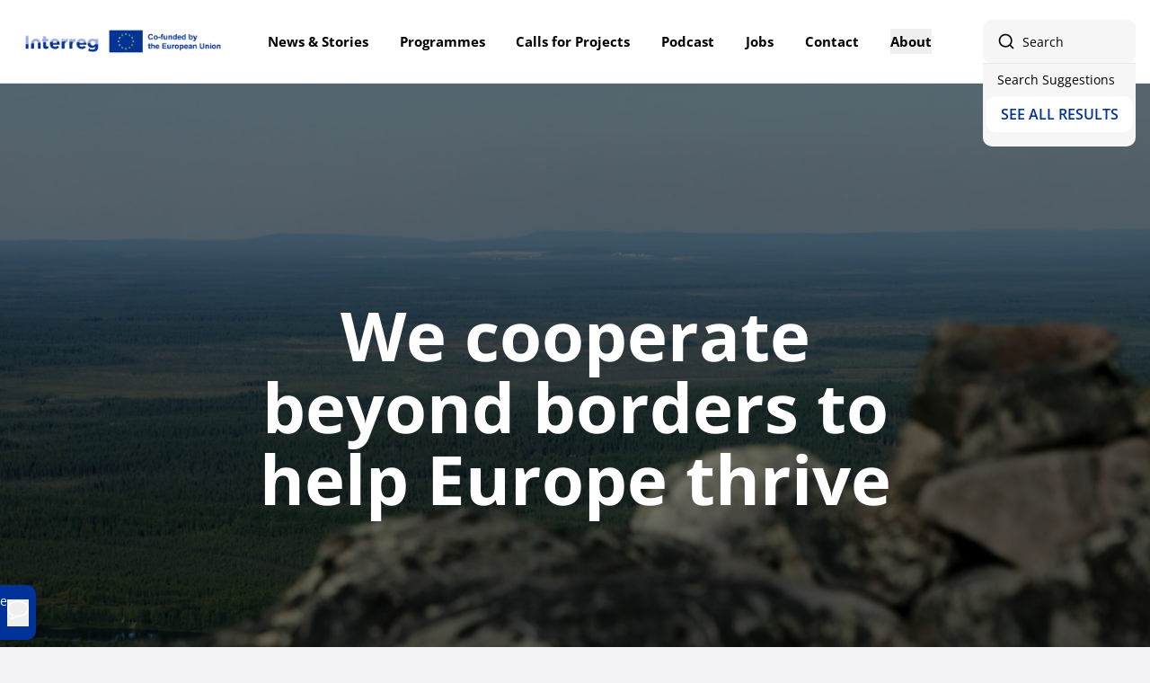

--- FILE ---
content_type: image/svg+xml
request_url: https://interreg.eu/svg/youtube.svg
body_size: 774
content:
<svg width="24" height="24" viewBox="0 0 24 24" fill="none" xmlns="http://www.w3.org/2000/svg">
<g id="Social Icons">
<path id="Vector" d="M23.7609 7.20078C23.7609 7.20078 23.5266 5.54609 22.8047 4.81953C21.8906 3.86328 20.8688 3.85859 20.4 3.80234C17.0438 3.55859 12.0047 3.55859 12.0047 3.55859H11.9953C11.9953 3.55859 6.95625 3.55859 3.6 3.80234C3.13125 3.85859 2.10938 3.86328 1.19531 4.81953C0.473438 5.54609 0.24375 7.20078 0.24375 7.20078C0.24375 7.20078 0 9.14609 0 11.0867V12.9055C0 14.8461 0.239062 16.7914 0.239062 16.7914C0.239062 16.7914 0.473437 18.4461 1.19062 19.1727C2.10469 20.1289 3.30469 20.0961 3.83906 20.1992C5.76094 20.382 12 20.4383 12 20.4383C12 20.4383 17.0438 20.4289 20.4 20.1898C20.8688 20.1336 21.8906 20.1289 22.8047 19.1727C23.5266 18.4461 23.7609 16.7914 23.7609 16.7914C23.7609 16.7914 24 14.8508 24 12.9055V11.0867C24 9.14609 23.7609 7.20078 23.7609 7.20078ZM9.52031 15.1133V8.36797L16.0031 11.7523L9.52031 15.1133Z" fill="white"/>
</g>
</svg>


--- FILE ---
content_type: image/svg+xml
request_url: https://interreg.eu/svg/linkedin.svg
body_size: 693
content:
<svg width="24" height="24" viewBox="0 0 24 24" fill="none" xmlns="http://www.w3.org/2000/svg">
<path id="Vector" d="M22.2234 0.572266H1.77187C0.792187 0.572266 0 1.30887 0 2.21959V21.7776C0 22.6883 0.792187 23.4294 1.77187 23.4294H22.2234C23.2031 23.4294 24 22.6883 24 21.7821V2.21959C24 1.30887 23.2031 0.572266 22.2234 0.572266ZM7.12031 20.0499H3.55781V9.13923H7.12031V20.0499ZM5.33906 7.65262C4.19531 7.65262 3.27188 6.77316 3.27188 5.68834C3.27188 4.60352 4.19531 3.72405 5.33906 3.72405C6.47813 3.72405 7.40156 4.60352 7.40156 5.68834C7.40156 6.76869 6.47813 7.65262 5.33906 7.65262ZM20.4516 20.0499H16.8937V14.7464C16.8937 13.483 16.8703 11.8535 15.0422 11.8535C13.1906 11.8535 12.9094 13.233 12.9094 14.6571V20.0499H9.35625V9.13923H12.7687V10.6303H12.8156C13.2891 9.77316 14.4516 8.86691 16.1813 8.86691C19.7859 8.86691 20.4516 11.1258 20.4516 14.0633V20.0499Z" fill="white"/>
</svg>
